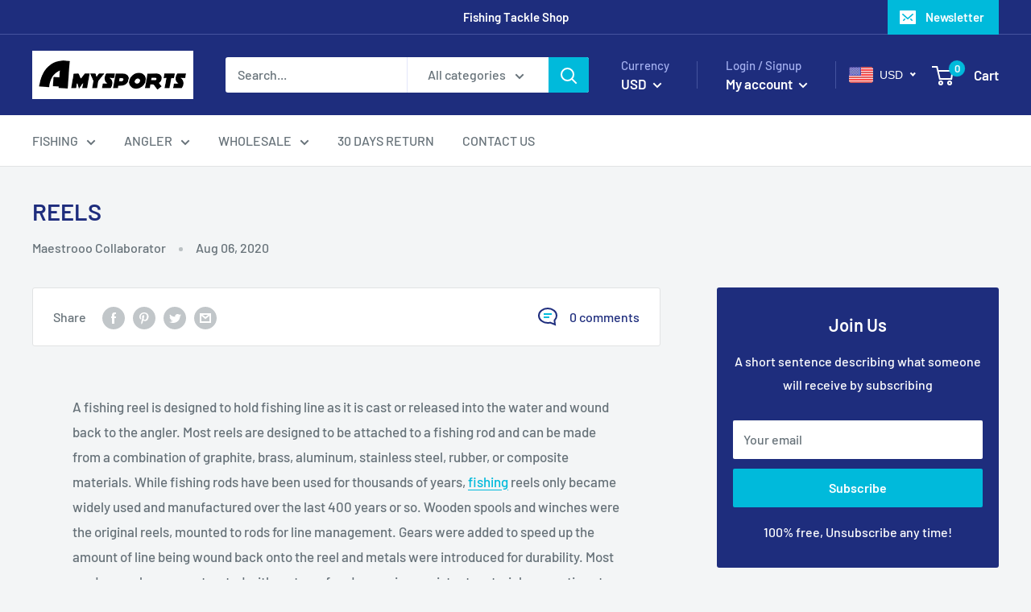

--- FILE ---
content_type: text/javascript
request_url: https://www.amysports.com/cdn/shop/t/13/assets/custom.js?v=90373254691674712701580886042
body_size: -701
content:
//# sourceMappingURL=/cdn/shop/t/13/assets/custom.js.map?v=90373254691674712701580886042


--- FILE ---
content_type: text/javascript;charset=UTF-8
request_url: https://init.grizzlyapps.com/9e32c84f0db4f7b1eb40c32bdb0bdea9
body_size: 1635
content:
var Currency = { rates: {"USD":"1.0000000000","EUR":"1.1825866481","GBP":"1.3645003404","CAD":"0.7287832963","AUD":"0.6865001126","AFN":"0.0152662454","ALL":"0.0122448240","AZN":"0.5868647922","DZD":"0.0077215074","AOA":"0.0010905121","ARS":"0.0006971051","AMD":"0.0026694877","AWG":"0.5550929781","BSD":"1.0077963123","BHD":"2.6731106454","BDT":"0.0082382644","BBD":"0.5003595083","BYN":"0.3559799469","BZD":"0.5010803292","BMD":"1.0000000000","BTN":"0.0109785413","BTC":"89238.6488661739","BOB":"0.1458328199","BAM":"0.6047909117","BWP":"0.0726521689","BRL":"0.1890214812","BND":"0.7878836107","BGN":"0.5954613933","BIF":"0.0003402710","KHR":"0.0002503916","CVE":"0.0107273387","XAF":"0.0018032432","XOF":"0.0018032432","XPF":"0.0099182459","CZK":"0.0487317465","KYD":"1.2092103131","CLP":"0.0011487118","CNY":"0.1433978758","COP":"0.0002796600","KMF":"0.0023809504","CDF":"0.0004587155","CRC":"0.0020362369","HRK":"0.1569808439","CUC":"1.0000000000","CUP":"0.0377358491","DKK":"0.1583772038","DJF":"0.0056590278","DOP":"0.0159952672","XCD":"0.3700209062","EGP":"0.0212299878","ERN":"0.0666666667","ETB":"0.0064696076","FKP":"1.3588027317","FJD":"0.4443844032","GMD":"0.0136985635","GEL":"0.3716931851","GHS":"0.0924534929","GIP":"1.3588027317","XAU":"4975.1243781095","GTQ":"0.1312964872","GGP":"1.3588027317","GNF":"0.0001150520","GYD":"0.0048167529","HTG":"0.0076838379","HNL":"0.0382045147","HKD":"0.1282454104","HUF":"0.0030945344","ISK":"0.0081122485","XDR":"1.4499267787","INR":"0.0109178601","IDR":"0.0000596038","IRR":"0.0000237501","IQD":"0.0007692333","IMP":"1.3588027317","ILS":"0.3189945292","JMD":"0.0064020892","JPY":"0.0064219872","JEP":"1.3588027317","JOD":"1.4103576667","KZT":"0.0020018786","KES":"0.0078184282","KWD":"3.2636649652","KGS":"0.0114351576","LAK":"0.0000466332","LVL":"1.6531931426","LBP":"0.0000112535","LSL":"0.0624369894","LRD":"0.0054474072","LYD":"0.1583891193","LTL":"0.3386684910","MOP":"0.1254693810","MKD":"0.0191927631","MGA":"0.0002227589","MWK":"0.0005811674","MYR":"0.2496564727","MVR":"0.0647233356","MRO":"0.0028011218","MUR":"0.0217815676","MXN":"0.0575933888","MDL":"0.0592105925","MNT":"0.0002803115","MAD":"0.1100192556","MZN":"0.0156469113","MMK":"0.0004762372","NAD":"0.0624369894","NPR":"0.0068615963","ANG":"0.5586342510","TWD":"0.0318615384","NZD":"0.5950999470","NIO":"0.0273871263","NGN":"0.0007036999","KPW":"0.0011110841","NOK":"0.1023415333","OMR":"2.6033870065","PKR":"0.0036016897","PAB":"1.0077099891","PGK":"0.2356274890","PYG":"0.0001507007","PEN":"0.3003910491","PHP":"0.0169586270","PLN":"0.2809738554","QAR":"0.2764119954","RON":"0.2318013889","RUB":"0.0132565336","RWF":"0.0006909574","SHP":"1.3645003404","WST":"0.3628948704","STD":"0.0000483139","SVC":"0.1151752622","SAR":"0.2667422792","RSD":"0.0100753833","SCR":"0.0701571780","SLL":"0.0000476883","XAG":"102.9866117405","SGD":"0.7857286533","SBD":"0.1230979671","SOS":"0.0017665024","ZAR":"0.0620464405","KRW":"0.0006914145","LKR":"0.0032528944","SDG":"0.0016625002","SRD":"0.0262322343","SZL":"0.0624524815","SEK":"0.1117305453","CHF":"1.2820627877","SYP":"0.0000904194","TJS":"0.1077806879","TZS":"0.0003936535","THB":"0.0320303709","TOP":"0.4153237864","TTD":"0.1483569468","TND":"0.3461661750","TMT":"0.2857142857","TRY":"0.0230762997","UGX":"0.0002850928","UAH":"0.0233717247","AED":"0.2722937810","UYU":"0.0266107989","UZS":"0.0000830303","VUV":"0.0083479555","VEF":"0.0000002760","VND":"0.0000381025","YER":"0.0041963279","ZMW":"0.0513679596"}, convert: function(amount, from, to) { return (amount * this.rates[from]) / this.rates[to]; } };